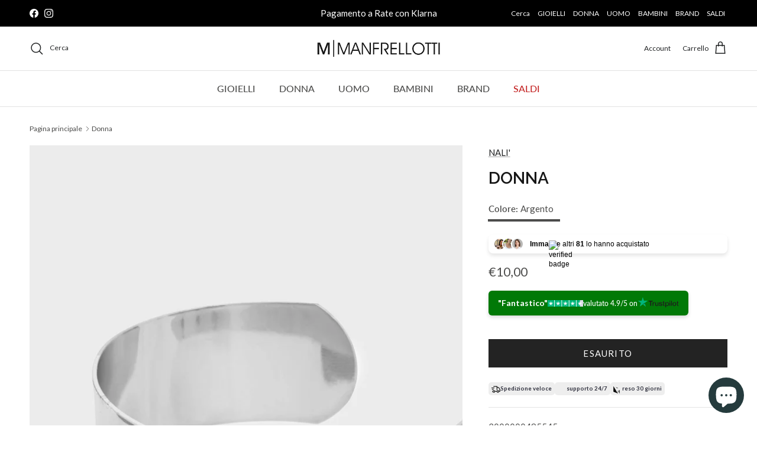

--- FILE ---
content_type: text/css
request_url: https://manfrellotti.it/cdn/shop/t/9/assets/swatches.css?v=2409054874793571931760630712
body_size: -467
content:
@charset "UTF-8";[data-swatch=rosso],[data-swatch=red]{--swatch-background-color:#ff0000}[data-swatch=nero],[data-swatch=black]{--swatch-background-color:#000000}[data-swatch=yellow],[data-swatch=giallo]{--swatch-background-color:#ffff66}[data-swatch=blu]{--swatch-background-color:#0e4bef}[data-swatch=arancione],[data-swatch=orange]{--swatch-background-color:#fc9303}[data-swatch=verde],[data-swatch=green]{--swatch-background-color:#49b675}[data-swatch=viola],[data-swatch=purple]{--swatch-background-color:#5a005a}[data-swatch=bianco],[data-swatch=white]{--swatch-background-color:#ffffff}
/*# sourceMappingURL=/cdn/shop/t/9/assets/swatches.css.map?v=2409054874793571931760630712 */
